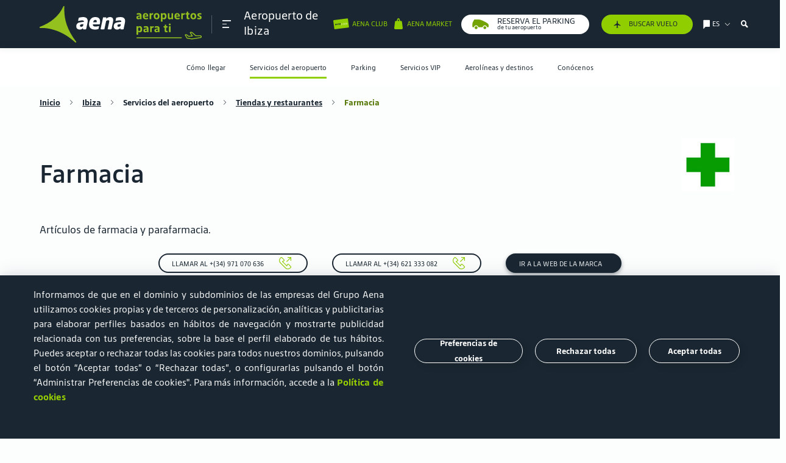

--- FILE ---
content_type: application/javascript
request_url: https://www.aena.es/publica/assets/js/preInfovuelos.js?v=1.34
body_size: 2681
content:
function isIOS(){return["iPad Simulator","iPhone Simulator","iPod Simulator","iPad","iPhone","iPod"].includes(navigator.platform)||navigator.userAgent.includes("Mac")&&"ontouchend"in document}class Cookie_Wpa_AppClick{constructor(t){this.container=t,this.cerrar=document.querySelectorAll(".faldonDescarga .close")[0],this.literalText=document.querySelectorAll(".faldonDescarga .wpa_FaldonTextoDescargaApp")[0],this.tituloText=document.querySelectorAll(".faldonDescarga .wpa_FaldonTextoTituloApp")[0],this.boton=document.querySelectorAll(".faldonDescarga .wpa_FaldonEnlaceDescargaApp ")[0],this.appAndroidURL=window.literal.wpa_FaldonDescargaURLAndroid,this.appIOSURL=window.literal.wpa_FaldonDescargaURLIOS}init(){this.boton.innerText=literal.wpa_FaldonEnlaceDescargaApp,this.tituloText.innerText=literal.wpa_FaldonTextoTituloApp,isIOS()?(this.mobile="ios",this.boton.setAttribute("href",this.appIOSURL)):(this.mobile="android",this.boton.setAttribute("href",this.appAndroidURL)),this.setEvents()}createCookie(){this.cerrar.closest(".faldonDescarga").classList.remove("active")}setEvents(){this.cerrar.addEventListener("click",(()=>{this.createCookie()})),this.boton.addEventListener("click",(t=>{t.preventDefault,this.createCookie();const e=this.boton.getAttribute("href");window.location.href=e}))}}const faldon=document.querySelectorAll(".faldonDescarga");if(faldon[0]){const t=new Cookie_Wpa_AppClick(faldon);faldon[0].classList.add("active"),t.init()}let body=document.body;if(body){let t=body.dataset.airport,e=body.classList.contains("infovuelos");t?(localStorage.setItem("infoVuelos_aeropuertoAena",t),localStorage.setItem("infoVuelos_isOrigen",!1),localStorage.removeItem("infoVuelos_numVuelo")):e||(localStorage.removeItem("infoVuelos_aeropuertoAena"),localStorage.removeItem("infoVuelos_numVuelo"))}function iOS(){var t=["iPhone Simulator","iPod Simulator","iPhone","iPod"];if(navigator.platform)for(;t.length;)if(navigator.platform===t.pop())return!0;return!1}lightboxInPage=[];class LightBox{constructor(t){this.link=t,this.Id=this.link.dataset["open-ventana"],this.Id||(this.Id=this.link.dataset.openVentana),this.root=document.getElementsByTagName("html")[0],this.lightbox=document.getElementById(this.Id),this.lightbox&&(this.resultForm=this.lightbox.querySelectorAll(".resultado-form"),this.captcha=this.lightbox.querySelectorAll(".g-recaptcha"),this.formError=this.lightbox.querySelectorAll("form .error"),this.formGroup=this.lightbox.querySelectorAll(".form-group"),this.bodyVeil=document.getElementsByClassName("body-veil")[0],this.closeIcon=this.lightbox.querySelectorAll(".close, [data-action=close]"),this.elementsPage=document.querySelectorAll("body > header,body > main, body > footer, body > #banner, body > #avisos, body > #tablaHome, body > #breadcrumb"),this.sliders=this.lightbox.querySelectorAll(".slide"),this.slideActive=this.lightbox.querySelectorAll(".slide.active"),this.isCartoinInfovuelos=this.link.hasAttribute("data-type='Carto'"))}init(){this.addLightboxToBody(),this.lightbox&&(this.isVideo=()=>this.lightbox.classList.contains("lvideo"),this.isSticky=()=>this.lightbox.classList.contains("sticky"),this.isSlider=()=>this.lightbox.classList.contains("slider"),this.addListeners())}addListeners(){this.link.addEventListener("click",(t=>{if(t.preventDefault(),this.isVideo()&&iOS()){var e=document.createEvent("HTMLEvents");e.initEvent("play-video",!0,!1),this.lightbox.dispatchEvent(e)}else this.isCartoinInfovuelos||this.openLightbox()}));for(var t=0;t<this.closeIcon.length;t++)this.closeIcon[t].addEventListener("click",(t=>{t.preventDefault(),this.closeLightbox()}));this.bodyVeil.addEventListener("click",(()=>{this.closeLightbox()}))}openLightbox(){this.bodyVeil.classList.add("open");if([...this.elementsPage].map((t=>{t.setAttribute("aria-hidden",!0)})),this.lightbox.classList.contains("video-youtube")){const t=this.lightbox.querySelectorAll("iframe")[0];let e=this.lightbox.dataset.url;if(-1!==e.indexOf("vimeo")){let t=-1!==e.indexOf("?");e+=t?"?autoplay=1":"&autoplay=1"}t.setAttribute("src",e),this.lightbox.scrollTop=0}let t,e=document.getElementById(this.Id);e&&(t=e.querySelectorAll(".cargando")),t&&t.length&&t[0].classList.remove("active");let i=this.formError;if(i.length>0&&[...i].map(((t,e)=>{t.classList.remove("visible")})),e.classList.add("open"),e.setAttribute("aria-hidden",!1),this.isSticky()&&isDesktop()?(this.bodyVeil.classList.remove("open"),this.makeLightboxSticky()):this.bodyVeil.classList.add("open"),this.isVideo()){var o=document.createEvent("HTMLEvents");o.initEvent("play-video",!0,!1),e.dispatchEvent(o)}this.root.classList.add("modal-open");document.body.scrollTop;e.focus();let s=this.formGroup;if(s&&s.length>0&&[...s].map(((t,e)=>{t.style.display=""})),e.getElementsByClassName("tabla-new").length>0&&e.getElementsByClassName("tabla-new").forEach((t=>{new Table(t).init()})),this.sliders&&this.sliders.length>0){let t=this.lightbox.querySelectorAll(".g-recaptcha")[0].dataset.captchaId;grecaptcha.reset(t)}}closeLightbox(){if(this.bodyVeil.classList.remove("open"),this.lightbox.classList.remove("open"),this.bodyVeil.style.removeProperty("z-index"),this.lightbox.classList.remove("open"),document.body.classList.remove("modal-open"),document.body.classList.remove("hasStickyOpen"),this.lightbox.classList.contains("video-youtube")){const t=this.lightbox.querySelectorAll("iframe")[0],e=this.lightbox.dataset.url;t.removeAttribute("src",e)}let t=this.resultForm;t.length>0&&[...t].map(((t,e)=>{t.classList.remove("active")}));let e=this.formError;e.length>0&&[...e].map(((t,e)=>{t.classList.remove("visible")}));let i=this.formGroup;if(i&&i.length>0)for(elem of[...i])elem.style.display="";let o=this.captcha;if(o.length>0&&[...o].map(((t,e)=>{let i=t.parentNode.querySelectorAll(".error")[0];i&&i.classList.remove("visible")})),this.lightbox.classList.contains("slider")){[...this.lightbox.querySelectorAll("input:not([name=_authkey_])")].map((t=>{t.value=""}))}if([...this.elementsPage].map((t=>{t.setAttribute("aria-hidden",!1)})),this.lightbox.setAttribute("aria-hidden",!0),this.root.classList.remove("modal-open"),this.isSticky()&&isDesktop()&&this.closeLightboxSticky(),this.isVideo()){var s=document.createEvent("HTMLEvents");s.initEvent("stop-video",!0,!1),this.lightbox.dispatchEvent(s);let t=document.getElementsByClassName(".botonactivador")[0];t&&t.click()}}closeLightboxSticky(){this.lightbox.style.top="-50%",this.bodyVeil.classList.remove("open"),document.body.classList.remove("modal-open")}makeLightboxSticky(){const t=document.querySelector("header .navbar"),e=document.getElementById("navegador-aeropuerto-desktop"),i=t.offsetHeight+e.offsetHeight;this.lightbox.style.top=i-10+"px",document.body.classList.add("hasStickyOpen")}addLightboxToBody(){this.lightbox&&(lightboxInPage.includes(this.Id)?this.lightbox.classList.contains("form-lightbox")||this.lightbox.classList.contains("picture")||this.lightbox.classList.contains("video")||this.lightbox.parentNode.removeChild(this.lightbox):(document.body.appendChild(this.lightbox),this.lightbox.setAttribute("aria-hidden",!0),lightboxInPage.push(this.Id)))}}function ready(t){"loading"!=document.readyState?t():document.addEventListener("DOMContentLoaded",t)}ready((function(){const t=[...document.querySelectorAll("[data-open-ventana]")];let e=[];t.length&&t.map(((t,i)=>{e[i]=new LightBox(t),e[i].init()}))}));